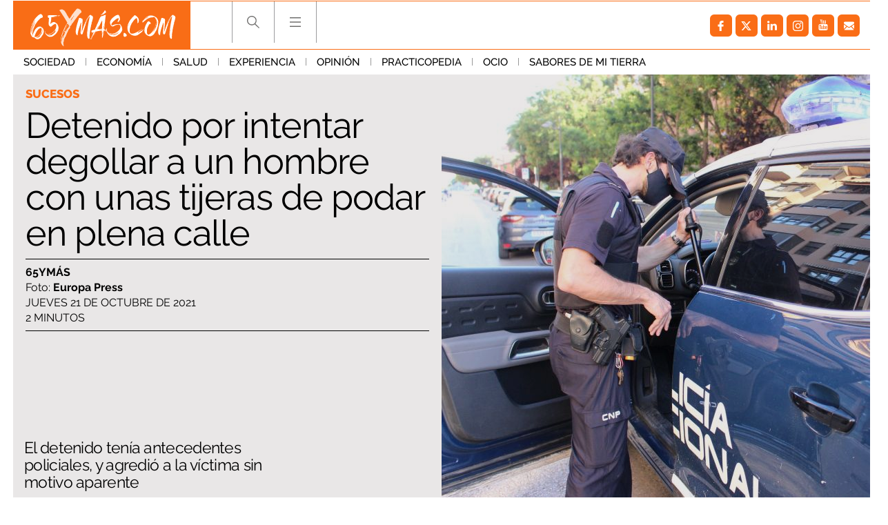

--- FILE ---
content_type: application/javascript
request_url: https://s.addoor.net/syn/?cb=addoor_renderrecs_2681&channel_id=2682&language=es&max_items=20&url=https%3A%2F%2Fwww.65ymas.com%2Fsociedad%2Fsucesos%2Fdetenido-por-intentar-degollar-hombre-con-tijeras-podar-en-valencia_32968_102.html&ref=&ifr=0&wid=1280&platform=Linux%20x86_64&tag_id=2681&pvid=3gok10h1&t0=2063&t1=1880
body_size: 774
content:
addoor_renderrecs_2681({"context": {"candidates": 0, "channel_alias1": "65ymas", "channel_alias2": "Widget", "channel_domain": "65ymas", "channel_id": 2682, "channel_name": "65ymas", "event_id": "JPTMHdc", "floor_price": 0.0, "language": "es", "max_items": 20, "n_items": 0, "network": "content", "page_title": "", "predictor": "posam-0.23/prisam-0.31", "sid": "47aGen4wMo1", "spec_id": "1", "uid": "wdTfUcvpBrC", "url": "https://www.65ymas.com/sociedad/sucesos/detenido-por-intentar-degollar-hombre-con-tijeras-podar-en-valencia_32968_102.html"}, "items": [], "status": 200});